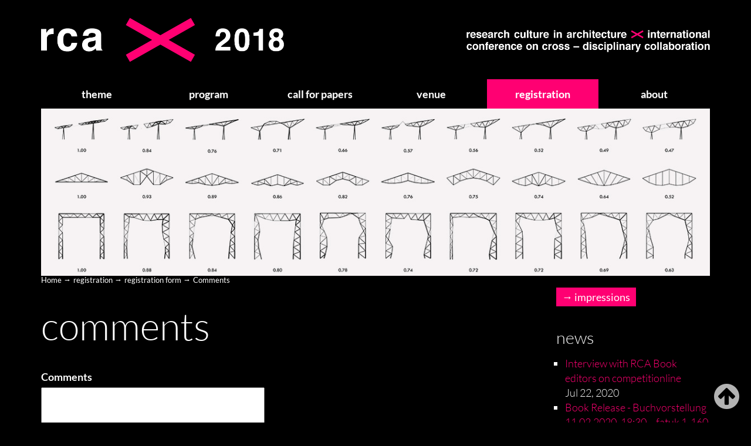

--- FILE ---
content_type: text/html;charset=utf-8
request_url: https://rca2018.architektur.uni-kl.de/registration/registration-1/comments
body_size: 5123
content:
<!DOCTYPE html>
<html xmlns="http://www.w3.org/1999/xhtml" lang="en" xml:lang="en">

<head><meta http-equiv="Content-Type" content="text/html; charset=UTF-8" />
  <title>Comments — RCA 2018</title>
  <meta name="viewport" content="width=device-width, initial-scale=1, shrink-to-fit=no" />

  <link rel="shortcut icon" type="image/x-icon" href="/++theme++fatukweb/img/favicon.ico" />
  <link rel="apple-touch-icon" href="/++theme++fatukweb/fatuk-apple-touch-icon.png" />
  <link rel="apple-touch-icon-precomposed" sizes="144x144" href="/++theme++fatukweb/fatuk-apple-touch-icon-144x144-precomposed.png" />
  <link rel="apple-touch-icon-precomposed" sizes="114x114" href="/++theme++fatukweb/fatuk-apple-touch-icon-114x114-precomposed.png" />
  <link rel="apple-touch-icon-precomposed" sizes="72x72" href="/++theme++fatukweb/fatuk-apple-touch-icon-72x72-precomposed.png" />
  <link rel="apple-touch-icon-precomposed" sizes="57x57" href="/++theme++fatukweb/fatuk-apple-touch-icon-57x57-precomposed.png" />
  <link rel="apple-touch-icon-precomposed" href="/++theme++fatukweb/fatuk-apple-touch-icon-precomposed.png" />

  <!--  Lato:300,400,700,900 -->
  <link rel="stylesheet" href="/++theme++fatukweb/css/fatuk-frontend.min.css" />
  <link rel="stylesheet" href="/++theme++fatukweb/addons/font-awesome/css/font-awesome.min.css" />
  <script src="/++theme++fatukweb/js/fatuk-frontend.min.js"></script>
  <script src="/fatuk.js"></script>
  <link rel="stylesheet" href="/hotfix.css" />

<meta name="DC.date.modified" content="2018-03-28T12:33:43+02:00" /><meta name="DC.format" content="text/plain" /><meta name="DC.type" content="Text Field" /><meta name="DC.date.created" content="2018-03-27T10:44:22+02:00" /><meta name="DC.language" content="en" /><meta content="summary" name="twitter:card" /><meta content="RCA 2018" property="og:site_name" /><meta content="Comments" property="og:title" /><meta content="website" property="og:type" /><meta content="" property="og:description" /><meta content="https://rca2018.architektur.uni-kl.de/registration/registration-1/comments" property="og:url" /><meta content="https://rca2018.architektur.uni-kl.de/@@site-logo/18_rca_logo_cms_1140x80_72.png" property="og:image" /><meta content="image/png" property="og:image:type" /><meta name="viewport" content="width=device-width, initial-scale=1.0" /><meta name="generator" content="Plone - http://plone.com" /></head>

<body class="FRONTEND frontend icons-on pat-markspeciallinks portaltype-formtextfield section-registration site-fatuk subsection-registration-1 subsection-registration-1-comments template-fg_base_view_p3 thumbs-on userrole-anonymous viewpermission-none" id="visual-portal-wrapper"><div class="outer-wrapper">

    <header id="portal-header" role="banner">
      <div class="container">
        <div id="portal-top">
          <a id="portal-logo" href="/"></a>
        </div>
      </div>
    </header>

    <div id="mainnavigation-wrapper">
      <div id="mainnavigation"><nav id="portal-globalnav-wrapper" class="plone-navbar navbar navbar-default" role="navigation">
    <div class="container">

      <div class="plone-navbar-header navbar-header">
        <button type="button" class="plone-navbar-toggle navbar-toggle collapsed" data-toggle="collapse" data-target="#portal-globalnav-collapse" aria-expanded="false">
          <span class="sr-only">Toggle navigation</span>
          <span class="icon-bar"></span>
          <span class="icon-bar"></span>
          <span class="icon-bar"></span>
        </button>
      </div>

      <div class="plone-collapse plone-navbar-collapse collapse navbar-collapse" id="portal-globalnav-collapse">
        <ul id="portal-globalnav" class="plone-nav plone-navbar-nav navTreeRoot nav navbar-nav"><li xmlns="" class=""><a href="https://rca2018.architektur.uni-kl.de/the-theme" title="" class="no-dropdown state-published">theme</a></li><li xmlns="" class=""><a href="https://rca2018.architektur.uni-kl.de/program" title="The program will include Keynote Speakers, Paper and Poster Sessions as well as Round Table Discussions." class="no-dropdown state-published">program</a></li><li xmlns="" class=""><a href="https://rca2018.architektur.uni-kl.de/call-for-papers" title="" class="no-dropdown state-published">call for papers</a></li><li xmlns="" class=""><a href="https://rca2018.architektur.uni-kl.de/venue" title="" class="no-dropdown state-published">venue</a></li><li xmlns="" class="&#10;          active triangle&#10;        "><a href="https://rca2018.architektur.uni-kl.de/registration" title="" class="no-dropdown state-published">registration</a></li><li xmlns="" class=""><a href="https://rca2018.architektur.uni-kl.de/about" title="" class="no-dropdown state-published">about</a></li></ul>
      </div>
    </div>
  </nav></div>
    </div>

    <div id="deco">
          <!-- Carousel
          ================================================== -->
          <div id="myCarousel" class="carousel slide" data-ride="carousel">
            <!-- Indicators -->
            <div class="carousel-inner" role="listbox">
                <div class="item active" title="Digital Structures by Caitlin Mueller">
                  <a href="https://researchconference.architektur.uni-kl.de/program#CM">
                  <img class="slide" src="/++theme++fatukweb/img/slider/cm.jpg" alt="Digital Structures by Caitlin Mueller" />
                  <div class="container">
                    <div class="carousel-caption">
                      <div class="author dark">Digital Structures by Caitlin Mueller</div>
                    </div>
                  </div>
                </a>
                </div>
                <div class="item" title="Building Cycle Infobude by Eike Roswag-Klinge">
                  <a href="https://researchconference.architektur.uni-kl.de/program#ER">
                  <img class="slide" src="/++theme++fatukweb/img/slider/er.jpg" alt="Building Cycle Infobude by Eike Roswag-Klinge" />
                  <div class="container">
                    <div class="carousel-caption">
                      <div class="author light">Building Cycle Infobude by Eike Roswag-Klinge</div>
                    </div>
                  </div>
                </a>
                </div>
                <div class="item" title="Civitas Research by Christian Derix">
                  <a href="https://researchconference.architektur.uni-kl.de/program#CD">
                  <img class="slide" src="/++theme++fatukweb/img/slider/cd.jpg" alt="Civitas Research by Christian Derix" />
                  <div class="container">
                    <div class="carousel-caption">
                      <div class="author dark">Civitas Research by Christian Derix</div>
                    </div>
                  </div>
                </a>
                </div>
                <div class="item" title="Research Fields by Margitta Buchert">
                  <a href="https://researchconference.architektur.uni-kl.de/program#MB">
                  <img class="slide" src="/++theme++fatukweb/img/slider/eb.jpg" alt="Research Fields by Margitta Buchert" />
                  <div class="container">
                    <div class="carousel-caption">
                      <div class="author dark">Research Fields by Margitta Buchert</div>
                    </div>
                  </div>
                </a>
                </div>
                <div class="item" title="Research by Michael Hensel">
                  <a href="https://researchconference.architektur.uni-kl.de/program#MH">
                  <img class="slide" src="/++theme++fatukweb/img/slider/mh.jpg" alt="Research by Michael Hensel" />
                  <div class="container">
                    <div class="carousel-caption">
                      <div class="author light">Research by Michael Hensel</div>
                    </div>
                  </div>
                </a>
                </div>
                <div class="item" title="Robots in Architecture by Sigrid Brell-Cokcan">
                  <a href="https://researchconference.architektur.uni-kl.de/program#SB">
                  <img class="slide" src="/++theme++fatukweb/img/slider/sb.jpg" alt="Robots in Architecture by Sigrid Brell-Cokcan" />
                  <div class="container">
                    <div class="carousel-caption">
                      <div class="author light">Robots in Architecture by Sigrid Brell-Cokcan</div>
                    </div>
                  </div>
                </a>
                </div>
              </div>
          </div><!-- /.carousel -->
    </div>

    <div id="above-content-wrapper">
      <div id="viewlet-above-content"><nav id="portal-breadcrumbs" class="plone-breadcrumb">
  <div class="container">
    <span id="breadcrumbs-you-are-here" class="hiddenStructure">You are here:</span>
    <ol aria-labelledby="breadcrumbs-you-are-here">
      <li id="breadcrumbs-home">
        <a href="https://rca2018.architektur.uni-kl.de">Home</a>
      </li>
      <li id="breadcrumbs-1">
        
          <a href="https://rca2018.architektur.uni-kl.de/registration">registration</a>
          
        
      </li>
      <li id="breadcrumbs-2">
        
          <a href="https://rca2018.architektur.uni-kl.de/registration/registration-1">registration form</a>
          
        
      </li>
      <li id="breadcrumbs-3">
        
          
          <span id="breadcrumbs-current">Comments</span>
        
      </li>
    </ol>
  </div>
</nav>
</div>
    </div>

    <div class="container">
      <div class="row">
        <aside id="global_statusmessage">
      

      <div>
      </div>
    </aside>
      </div>
      <main id="main-container" class="row row-offcanvas row-offcanvas-right" role="main">
        <div id="column1-container">
        </div>
        <div class="col-xs-12 col-sm-9">
      <div class="row">
        <div class="col-xs-12 col-sm-12">
          <article id="content">

          

          <header>
            <div id="viewlet-above-content-title"><span id="social-tags-body" style="display: none" itemscope="" itemtype="http://schema.org/WebPage">
  <span itemprop="name">Comments</span>
  <span itemprop="description"></span>
  <span itemprop="url">https://rca2018.architektur.uni-kl.de/registration/registration-1/comments</span>
  <span itemprop="image">https://rca2018.architektur.uni-kl.de/@@site-logo/18_rca_logo_cms_1140x80_72.png</span>
</span>
</div>
            
              <h1 class="documentFirstHeading">Comments</h1>

            
            <div id="viewlet-below-content-title">

</div>

            
              

            
          </header>

          <div id="viewlet-above-content-body"></div>
          <div id="content-core">
            
      
        

            

            <div class="pfg-form formid-comments">
      <form name="edit_form" method="post" enctype="multipart/form-data" class="fgBaseEditForm enableUnloadProtection enableAutoFocus" action="https://rca2018.architektur.uni-kl.de/registration/registration-1" id="fg-base-edit">

          

          

          
            <div id="pfg-fieldwrapper">
            
                
                
                    
      
      
        <div class="field ArchetypesTextAreaWidget " id="archetypes-fieldname-comments" data-uid="a4eab9c772af4ccf98c8e65aa483bd2c" data-fieldname="comments">
          <span></span>
          
          
            <label class="formQuestion" for="comments">
                Comments
                
                <span class="formHelp" id="comments_help"></span>
            </label>
          
          
          <div class="fieldErrorBox"></div>
          
          
      

        <textarea class="blurrable firstToFocus" name="comments" id="comments" cols="40" rows="5" placeholder=""></textarea>

            

            

      
    
          
      

        
        
      
    
        
        </div>
      

      

    
    
                
                
                
                
            
            </div>
          

          

          

          <div class="formControls">

            <input type="hidden" name="fieldset" value="default" />
            <input type="hidden" name="form.submitted" value="1" />
            <input type="hidden" name="add_reference.field:record" value="" />
            <input type="hidden" name="add_reference.type:record" value="" />
            <input type="hidden" name="add_reference.destination:record" value="" />

            
              
                
              
                
              
                
              
            

            
            

            
            

            
            <input type="hidden" name="last_referer" value="https://rca2018.architektur.uni-kl.de/registration/registration-1" />


            <input type="hidden" name="_authenticator" value="ca4967859d90b801e346a4b1a368096c712d5112" />


            

                
                
                <input class="context" type="submit" name="form_submit" value="Submit" />
                
            

            

          </div>

      </form>

    </div>

            

        
      
    
          </div>
          <div id="viewlet-below-content-body">



    <div class="visualClear"><!-- --></div>

    <div class="documentActions">
        

        

    </div>

</div>

          
        </article>
        </div>
      </div>

      <footer class="row">
        <div class="col-xs-12 col-sm-12">
          <div id="viewlet-below-content">




</div>
        </div>
      </footer>

    </div>
        <div class="col-xs-6 col-sm-3 sidebar-offcanvas" role="complementary">
        <aside id="portal-column-two">
          <div class="portletWrapper" id="portletwrapper-706c6f6e652e7269676874636f6c756d6e0a636f6e746578740a2f666174756b0a696d7072657373696f6e73" data-portlethash="706c6f6e652e7269676874636f6c756d6e0a636f6e746578740a2f666174756b0a696d7072657373696f6e73"><div class="portletStaticText portlet-static-impressions"><p><a href="https://rca2018.architektur.uni-kl.de/impressions" class="fatuk red">impressions</a></p></div>


</div><div class="portletWrapper" id="portletwrapper-706c6f6e652e7269676874636f6c756d6e0a636f6e746578740a2f666174756b0a6e657773" data-portlethash="706c6f6e652e7269676874636f6c756d6e0a636f6e746578740a2f666174756b0a6e657773">
<aside class="portlet portletNews">

  <header class="portletHeader">
        <a href="https://rca2018.architektur.uni-kl.de/news" class="tile">News</a>
  </header>
  <div class="portletContent">
    <ul>
      
      <li class="portletItem odd">

        <a href="https://rca2018.architektur.uni-kl.de/news/interview-with-rca-book-editors-on-competitionline" class="tile" title="Interview about research culture in architecture  on competitionline">
           

           Interview with RCA Book editors on competitionline
        </a>
           <time class="portletItemDetails">Jul 22, 2020</time>

      </li>
      
      <li class="portletItem even">

        <a href="https://rca2018.architektur.uni-kl.de/news/book-release-buchvorstellung-11-02-2020-18-30-2013-fatuk-1-160" class="tile" title="Buchvorstellung &quot;Research Culture in Architecture. Cross-Disciplinary Collaboration&quot; am 11.02.2020 fatuk – Fachbereich Architektur der TU Kaiserslautern.">
           

           Book Release - Buchvorstellung 11.02.2020, 18:30 – fatuk 1-160
        </a>
           <time class="portletItemDetails">Feb 04, 2020</time>

      </li>
      
      <li class="portletItem odd">

        <a href="https://rca2018.architektur.uni-kl.de/news/book-research-culture-in-architecture-announced-for-november-2019" class="tile" title="">
           

           Book "Research Culture in Architecture" - announced for December 2019
        </a>
           <time class="portletItemDetails">Nov 14, 2019</time>

      </li>
      
      <li class="portletItem even">

        <a href="https://rca2018.architektur.uni-kl.de/news/report-on-rca-2018-in-nexus-network-journal" class="tile" title="Report on RCA in Nexus Network Journal now online">
           

           report on rca 2018 in nexus network journal
        </a>
           <time class="portletItemDetails">Mar 25, 2019</time>

      </li>
      
      <li class="portletItem odd">

        <a href="https://rca2018.architektur.uni-kl.de/news/program-booklet" class="tile" title="The program booklet is now online for download">
           

           program booklet
        </a>
           <time class="portletItemDetails">Sep 13, 2018</time>

      </li>
      
    </ul>
  </div>
  <footer class="portletFooter">
        <a href="https://rca2018.architektur.uni-kl.de/news">More news…</a>
  </footer>
  
</aside>

</div><div class="portletWrapper" id="portletwrapper-706c6f6e652e7269676874636f6c756d6e0a636f6e746578740a2f666174756b0a73706f6e736f7273" data-portlethash="706c6f6e652e7269676874636f6c756d6e0a636f6e746578740a2f666174756b0a73706f6e736f7273">

<section class="portlet portletStaticText portlet-static-host">

    <header class="portletHeader">
           host
    </header>

    <section class="portletContent">
        <p><a target="_blank" title="FATUK" href="https://www.architektur.uni-kl.de" rel="noopener noreferrer"><img src="https://rca2018.architektur.uni-kl.de/media/fatuk-logo.png/@@images/6be3b63f-9572-4ff7-98d0-448428eb6cf2.png" title="fatuk-logo.png" alt="fatuk-logo.png" class="image-inline" /></a></p>&#13;
<p><a target="_blank" title="TU Kaiserslautern" href="https://www.uni-kl.de/en/home/" rel="noopener noreferrer"><img src="https://rca2018.architektur.uni-kl.de/media/tukl_logo_weiss.png/@@images/39fdb11c-4845-48bd-b10d-4dc7020a969d.png" title="TUKL_LOGO_WEISS.png" alt="TUKL_LOGO_WEISS.png" class="image-inline" /></a></p>
    </section>
    
    

</section>
</div><div class="portletWrapper" id="portletwrapper-706c6f6e652e7269676874636f6c756d6e0a636f6e746578740a2f666174756b0a66756e6465642d6279" data-portlethash="706c6f6e652e7269676874636f6c756d6e0a636f6e746578740a2f666174756b0a66756e6465642d6279">

<section class="portlet portletStaticText portlet-static-funded-by">

    <header class="portletHeader">
           funded by
    </header>

    <section class="portletContent">
        <p><a href="http://www.dfg.de/en/" target="_blank" rel="noopener noreferrer"><img src="https://rca2018.architektur.uni-kl.de/media/dfg_logo_schriftzug_weiss.png/@@images/5d415dad-0d9a-4fa7-9fb6-f25fdff67be7.png" title="DFG - Deutsche Forschungsgemeinschaft" alt="DFG - Deutsche Forschungsgemeinschaft" class="image-inline" /></a></p>&#13;
<p><a href="https://www.diearchitekten.org/" target="_blank" rel="noopener noreferrer"><img src="https://rca2018.architektur.uni-kl.de/media/180814_architektenkammer_logo_weiss.png/@@images/9f5c2e8b-e913-428b-b246-2043bcdb7357.png" title="Architektenkammer Rheinland-Pfalz" alt="Architektenkammer Rheinland-Pfalz" class="image-inline" /></a></p>&#13;
<p><a href="https://nachwuchsring.uni-kl.de/en/start-page/" target="_blank" rel="noopener noreferrer"><img src="https://rca2018.architektur.uni-kl.de/media/logo_tu_nachwuchsring_weiss.png/@@images/7cf5ab5d-16bf-40c4-a320-d7b76f132be3.png" title="TU Nachwuchsring" alt="TU Nachwuchsring" class="image-inline" /></a></p>&#13;
<p><a href="http://www.bauforum.rlp.de/start/" target="_blank" rel="noopener noreferrer"><img src="https://rca2018.architektur.uni-kl.de/media/bauforum_weiss.png/@@images/df8a90c6-079b-40df-9b04-46d9b702783a.png" title="Bauforum" alt="Bauforum" class="image-inline" /></a></p>&#13;
<p><a target="_blank" title="I·T·YOU·eBusiness GmbH" href="https://www.ityou.de/" rel="noopener noreferrer"><img src="https://rca2018.architektur.uni-kl.de/media/ityou-logo-sw.png/@@images/6d8f3659-dd57-4bec-bbbd-9cc90b58b373.png" title="I·T·YOU·eBusiness GmbH" alt="ityou-logo.png" class="image-inline" /></a></p>
    </section>
    
    

</section>
</div>
        </aside>
      </div>
      </main>
      <!--/row-->
    </div>
    <!--/container-->
  </div><!--/outer-wrapper --><div class="portal-footer-wrapper">

    <div class="container">
      <div class="row">
        <footer class="footer content">
          <!-- FooterContent -->
          <div id="footer-content">

            <div class="container">
              <div class="row">
                <div class="col-md-6 md-margin-bottom-40">

                  <!-- Kontakt -->
                  <div class="headline">contact</div>
                  <address class="md-margin-bottom-40">
Faculty of Architecture<br />
TU Kaiserslautern<br />
Pfaffenbergstrasse 95<br />
67663 Kaiserslautern<br />
Germany<br />
phone: +49 631 205 3433<br />
email:
               <a href="mailto:rca2018@architektur.uni-kl.de">rca2018@architektur.uni-kl.de</a>
             </address>
                </div>

                <div class="col-md-3 md-margin-bottom-40">
                  <div id="footer-spenden">
                  </div>
                </div>

                <div class="col-md-3 md-margin-bottom-40">
                  <!-- &#220;ber uns -->
                  <div class="headline"> </div>
                  <p>
                    <a href="https://www.uni-kl.de/en/zusatz-navigationen/imprint/">Imprint</a><br />
                    <a href="https://www.uni-kl.de/en/privacy/">Privacy Policy</a>
                  </p>
                </div>


              </div>
            </div>


          </div>
          <!-- /FooterContent-->
        </footer>
      </div>
    </div>

    <footer class="footer colophon">
      <!-- Colophon -->
      <div id="footer-colophon">
        <div class="container">
          <div class="row">
            <div>Powered by <a href="https://www.ityou.de/software/ityou-esi">I·T·YOU·ESI</a>, Plone and Bootstrap</div>
          </div>
        </div>
      </div>
      <!-- /Colophon -->
    </footer>

  </div><div id="viewport-wrapper"></div><div id="back-to-top" class="fa fa-arrow-circle-up" style="display: block;"></div></body>

</html>

--- FILE ---
content_type: text/css; charset=utf-8
request_url: https://rca2018.architektur.uni-kl.de/hotfix.css
body_size: 623
content:
.section-impressions #content-core img {
   width: 100%;
} 
.section-impressions #content-core figcaption {
    display: none;
} 

.mime-icon {
   display:none !important;
}

div.portrait {
  float: left;
  width: 260px;
  margin: 10px 20px 10px 0;
  height: 380px;
}
div.portrait img {
  width: 100%;
}
@media only screen and (max-width:480px) {
  div.portrait {
    float: center;
    width: 100%;
    height: auto;
    margin: 20px 0px 10px 0;
  }
  div.portrait img {
    width: 100%;
  }
}



time {
  display: block;
}
.error {
  color: #ff0072;
}
.fatuk {
   padding: 5px 10px 5px 10px;
   font-weight: 400;
}
.fatuk::before {
    content: "→ ";
}
.fatuk.red {
    background-color: #ff0072;
    color: white;
}
.fatuk.white {
    background-color: white;
    color: black;
}

body.portaltype-formfolder label {
    font-weight: 400;
}
body.portaltype-formfolder input, 
body.portaltype-formfolder textarea {
    color: black !important;
    border: 1px solid black;
    padding: 2px 4px;
}
body.portaltype-formfolder input[type="checkbox"] {
    height: auto;
    border: 1px solid white;
}
body.portaltype-formfolder input[type="checkbox"], 
body.portaltype-formfolder input[type="radio"] {
    margin: 10px 0 0;
    border: 1px solid white;
}
body.portaltype-formfolder legend {
  color: white;
}
body.portaltype-formfolder input[name="form_submit"] {
    background-color: #ff0072;
    color: white !important;
    border: none;
    font-size: 160%;
}
body.portaltype-formfolder textarea {
    height: 110px;
}
body.portaltype-formfolder select {
    color: black;
    background-color: white;
    border: 1px solid white;
    font-size: 110%;
    width: 100%;
}
.formQuestion.label {
    font-size: 140%;
    font-weight: 300;
    margin: 0;
    padding: 0;
    line-height: 2em;
}

--- FILE ---
content_type: application/javascript
request_url: https://rca2018.architektur.uni-kl.de/fatuk.js
body_size: 194
content:
$(document).ready(function () {
  console.info("======== FATUK Frontend HOTFIX ========")
  $(".section-impressions #content-core img").attr("height","auto").attr("width","auto").class("img img-responsive");
})